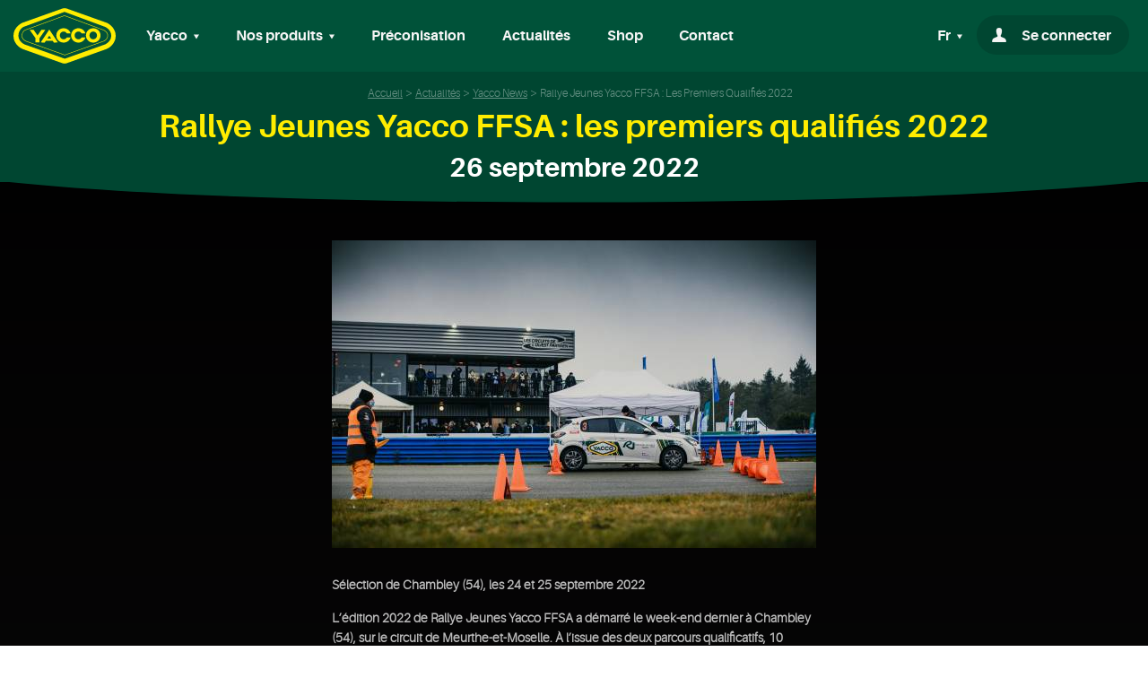

--- FILE ---
content_type: text/html; charset=UTF-8
request_url: https://yacco.com/fr/actualites/yacco-news/rallye-jeunes-yacco-ffsa-les-premiers-qualifies-2022
body_size: 7695
content:
<!DOCTYPE html>
<html lang="fr">
<head>
            <!-- Google Tag Manager -->
        <script>(function(w,d,s,l,i){w[l]=w[l]||[];w[l].push({'gtm.start':
                    new Date().getTime(),event:'gtm.js'});var f=d.getElementsByTagName(s)[0],
                j=d.createElement(s),dl=l!='dataLayer'?'&l='+l:'';j.async=true;j.src=
                'https://www.googletagmanager.com/gtm.js?id='+i+dl;f.parentNode.insertBefore(j,f);
            })(window,document,'script','dataLayer','GTM-M6HMKLS');</script>
        <!-- End Google Tag Manager -->
        <meta charset="UTF-8">
    <title>Actualités Yacco : Rallye Jeunes Yacco FFSA : les premiers qualifiés 2022</title>    <meta name="description" />
<meta name="keywords" />

    

    <meta name="viewport" content="width=device-width,initial-scale=1">
    <meta http-equiv="X-UA-Compatible" content="IE=edge">
    
    <link rel="apple-touch-icon" sizes="57x57" href="/images/favicons/apple-icon-57x57.png" />
    <link rel="apple-touch-icon" sizes="60x60" href="/images/favicons/apple-icon-60x60.png" />
    <link rel="apple-touch-icon" sizes="72x72" href="/images/favicons/apple-icon-72x72.png" />
    <link rel="apple-touch-icon" sizes="76x76" href="/images/favicons/apple-icon-76x76.png" />
    <link rel="apple-touch-icon" sizes="114x114" href="/images/favicons/apple-icon-114x114.png" />
    <link rel="apple-touch-icon" sizes="120x120" href="/images/favicons/apple-icon-120x120.png" />
    <link rel="apple-touch-icon" sizes="144x144" href="/images/favicons/apple-icon-144x144.png" />
    <link rel="apple-touch-icon" sizes="152x152" href="/images/favicons/apple-icon-152x152.png" />
    <link rel="apple-touch-icon" sizes="180x180" href="/images/favicons/apple-icon-180x180.png" />
    <link rel="apple-touch-icon" sizes="192x192" href="/images/favicons/apple-icon-precomposed.png" />
    <link rel="icon" type="image/png" href="/images/favicons/favicon-16x16.png" sizes="16x16" />
    <link rel="icon" type="image/png" href="/images/favicons/favicon-32x32.png" sizes="32x32" />
    <link rel="icon" type="image/png" href="/images/favicons/favicon-96x96.png" sizes="96x96" />
    <link rel="icon" type="image/png" href="/images/favicons/android-icon-36x36.png" sizes="36x36" />
    <link rel="icon" type="image/png" href="/images/favicons/android-icon-48x48.png" sizes="48x48" />
    <link rel="icon" type="image/png" href="/images/favicons/android-icon-72x72.png" sizes="72x72" />
    <link rel="icon" type="image/png" href="/images/favicons/android-icon-96x96.png" sizes="96x96" />
    <link rel="icon" type="image/png" href="/images/favicons/android-icon-144x144.png" sizes="144x144" />
    <link rel="icon" type="image/png" href="/images/favicons/android-icon-192x192.png" sizes="192x192" />
    <link rel="shortcut icon" href="/images/favicons/favicon.ico">
    <link rel="manifest" href="/images/favicons/manifest.json" />
    <meta name="msapplication-TileColor" content="#2b6d47" />
    <meta name="msapplication-TileImage" content="/images/favicons/ms-icon-70x70.png" />
    <meta name="msapplication-TileImage" content="/images/favicons/ms-icon-144x144.png" />
    <meta name="msapplication-TileImage" content="/images/favicons/ms-icon-150x150.png" />
    <meta name="msapplication-TileImage" content="/images/favicons/ms-icon-310x310.png" />
    <meta name="theme-color" content="#656565" />
    <base href="https://yacco.com" />
    <meta name="format-detection" content="telephone=no">
    <script src="/build/loader.d0f17897.js"></script>
    <!-- polyfill fetch -->
    <script src="https://cdn.jsdelivr.net/npm/whatwg-fetch@3.0.0/dist/fetch.umd.min.js"></script>
                <link rel="stylesheet" href="/build/app.446a160f.css">
        <link rel="stylesheet" href="/build/print.cea0a61f.css" media="print">
        </head>
<body class="section-bg-black-linear">
<!-- Google Tag Manager (noscript) -->
<noscript><iframe src="https://www.googletagmanager.com/ns.html?id=GTM-M6HMKLS" height="0" width="0" style="display:none;visibility:hidden"></iframe></noscript>
<!-- End Google Tag Manager (noscript) -->
<div id="onLoadOverlay" class="onLoadOverlay animated fadeOut"></div>
<img id="yacco-loader" class="yacco-loader animated fadeIn delay-1s" src="/images/yacco-100ans.gif" alt="">
<div class="main-wrapper">
            <header class="header-print">
            <img src="/images/yacco.png" width="114" height="62" alt="Huile et lubrifiant Yacco">
    </header>

        <header class="fixed-top">
                <nav class="navbar navbar-expand-lg navbar-dark navbar-yacco">
    <button class="navbar-toggler" type="button" data-toggle="collapse" data-target="#navbarSupportedContent" aria-controls="navbarSupportedContent" aria-expanded="false" aria-label="Toggle navigation">
                <span class="icon-burger"></span>
    </button>
    <a class="navbar-brand yacco-brand-logo" href="https://yacco.com/fr/" tabindex="1">
        <img src="/images/logo-yacco-head.svg" width="114" height="62" alt="Huile et lubrifiant Yacco">
    </a>
    <div class="yacco-secondary-links order-lg-last">
        <ul class="navbar-nav yacco-nav flex-row">
                                        <li class="nav-item yacco-nav-item dropdown yacco-nav-lang-dropdown" id="yacco-nav-langDropdown">
                    <a class="nav-link  dropdown-toggle yacco-nav-item-link" href="#" id="langDropdown" role="button" data-toggle="dropdown" aria-haspopup="true" aria-expanded="false" tabindex="6">
                        Fr
                    </a>
                    <div class="dropdown-menu dropdown-menu-right yacco-nav-dropdown-menu" aria-labelledby="langDropdown">
                                                    <a class="dropdown-item yacco-nav-dropdown-link" href="/fr/actualites/yacco-news/rallye-jeunes-yacco-ffsa-les-premiers-qualifies-2022">Français</a>
                                                    <a class="dropdown-item yacco-nav-dropdown-link" href="/en/news/yacco-news/rallye-jeunes-yacco-ffsa-les-premiers-qualifies-2022">Anglais</a>
                                            </div>
                </li>
                        <li class="nav-item yacco-nav-item yacco-nav-item-login">
                                    <button type="button" class="nav-link yacco-nav-item-link yacco-nav-item-link-login"  data-toggle="modal" data-target="#login-modal">
                        <span class="icon-compte"></span>
                        <span class="d-none d-lg-inline">Se connecter</span>
                    </button>
                            </li>
                    </ul>
    </div>
    <div class="collapse navbar-collapse yacco-nav-collapse" id="navbarSupportedContent">
        <ul class="navbar-nav mr-auto yacco-nav">
            <li class="nav-item yacco-nav-item dropdown">
                <a class="nav-link  dropdown-toggle yacco-nav-item-link" href="#" id="ourHistoryDropdown" role="button" data-toggle="dropdown" aria-haspopup="true" aria-expanded="false" tabindex="2">
                    Yacco
                </a>
                <div class="dropdown-menu yacco-nav-dropdown-menu" aria-labelledby="ourHistoryDropdown">
                    <a class="dropdown-item yacco-nav-dropdown-link" href="/fr/page/le-saviez-vous">Le saviez vous ?</a>
                    <a class="dropdown-item yacco-nav-dropdown-link" href="/fr/page/qui-sommes-nous">Qui sommes nous ?</a>
                                        <a class="dropdown-item yacco-nav-dropdown-link" href="/fr/page/la-legende-yacco">La légende Yacco</a>
                    <a class="dropdown-item yacco-nav-dropdown-link" href="/fr/page/les-activites-yacco">Les activités du groupes</a>
                    <a class="dropdown-item yacco-nav-dropdown-link" href="/fr/yacco-dans-le-monde">Yacco dans le monde</a>
                    <a class="dropdown-item yacco-nav-dropdown-link" href="/fr/page/egalite_homme_femme">Index égalité H/F</a>
                </div>
            </li>
            <li class="nav-item yacco-nav-item dropdown">
                <a class="nav-link  dropdown-toggle yacco-nav-item-link" href="#" id="ourProductsDropdown" role="button" data-toggle="dropdown" aria-haspopup="true" aria-expanded="false" tabindex="3">
                    Nos produits
                </a>
                <div class="dropdown-menu yacco-nav-dropdown-menu" aria-labelledby="ourProductsDropdown">
                    <a class="dropdown-item yacco-nav-dropdown-link" href="/fr/nos-produits">Notre gamme de produits</a>
                                        <a class="dropdown-item yacco-nav-dropdown-link" href="/fr/page/les-garanties-yacco">Nos garanties</a>                    <a class="dropdown-item yacco-nav-dropdown-link" href="/fr/hygiene-et-securite">Documentation</a>
                    <a class="dropdown-item yacco-nav-dropdown-link" href="/fr/questions-frequentes">Questions courantes</a>
                    <a class="dropdown-item yacco-nav-dropdown-link" href="/fr/devenir-revendeur">Devenir revendeur</a>
                    <a class="dropdown-item yacco-nav-dropdown-link" href="/fr/page/qualit%C3%A9">Qualité</a>
                    <a class="dropdown-item yacco-nav-dropdown-link" href="/fr/page/qce">QCE</a>
                </div>
            </li>
            <li class="nav-item yacco-nav-item yacco-nav-item-on-hover">
                <a class="nav-link yacco-nav-item-link" href="/fr/quelle-huile-pour-mon-vehicule">Préconisation</a>
            </li>
            <li class="nav-item yacco-nav-item yacco-nav-item-on-hover">
                <a class="nav-link yacco-nav-item-link" href="/fr/actualites" tabindex="4">Actualités</a>
            </li>
            <li class="nav-item yacco-nav-item yacco-nav-item-on-hover">
                <a class="nav-link yacco-nav-item-link" target="_blank" href="https://shop.yacco.com">Shop</a>
            </li>
            <li class="nav-item yacco-nav-item yacco-nav-item-on-hover">
                <a class="nav-link yacco-nav-item-link" href="/fr/contact" tabindex="5">Contact</a>
            </li>

            <li class="nav-item yacco-nav-item d-inline-block d-lg-none no-border first">
            <a class="nav-link yacco-nav-item-link yacco-nav-item-link_small" href="/fr/revendeur">Mon compte</a>
            </li>

            <li class="nav-item yacco-nav-item d-inline-block d-lg-none no-border last">
                <ul class="list-inline social-links">
                    <li class="list-inline-item"><a href="https://www.facebook.com/yaccosas/" target="_blank"><i class="icon-facebook"></i></a></li>
                    <li class="list-inline-item"><a href="https://twitter.com/yaccosas" target="_blank"><i class="icon-twitter"></i></a></li>
                    <li class="list-inline-item"><a href="https://www.youtube.com/channel/UCKjIsVal1asGE2zCcMUqqSw" target="_blank"><i class="icon-youtube"></i></a></li>
                    <li class="list-inline-item"><a href="https://www.instagram.com/yacco_france/" target="_blank"><i class="icon-instagram"></i></a></li>
                </ul>
            </li>
            <li class="nav-item yacco-nav-item d-inline-block d-lg-none no-border text-center">
                <a class="nav-link yacco-nav-item-link yacco-nav-item-link-policy-content" href="/fr/page/les-garanties-yacco">Mentions légales</a>&nbsp;&nbsp;-&nbsp;
                <a class="nav-link yacco-nav-item-link yacco-nav-item-link-policy-content" href="#">Politique de confidentialité</a>
            </li>
        </ul>
    </div>
</nav>
    </header>
    
    <main class="cd-main-content ">

                    <section class="section-main-title text-center d-print-none">
                <span class="d-none d-lg-block pt-4 pb-3">    <ol id="wo-breadcrumbs" class="breadcrumb" itemscope itemtype="http://schema.org/BreadcrumbList"><li itemprop="itemListElement" itemscope itemtype="http://schema.org/ListItem"><a href="/fr/" itemprop="item"><span itemprop="name">Accueil</span></a><meta itemprop="position" content="1" /><span class='separator'>/</span></li><li itemprop="itemListElement" itemscope itemtype="http://schema.org/ListItem"><a href="/fr/actualites" itemprop="item"><span itemprop="name">Actualités</span></a><meta itemprop="position" content="2" /><span class='separator'>/</span></li><li itemprop="itemListElement" itemscope itemtype="http://schema.org/ListItem"><a href="/fr/actualites/yacco-news" itemprop="item"><span itemprop="name">Yacco News</span></a><meta itemprop="position" content="3" /><span class='separator'>/</span></li><li itemprop="itemListElement" itemscope itemtype="http://schema.org/ListItem"><span itemprop="name">Rallye Jeunes Yacco FFSA : les premiers qualifiés 2022</span><meta itemprop="position" content="4" /></li></ol></span>
                <div class="">
                    <h1 class="section-main-title-h1">Rallye Jeunes Yacco FFSA : les premiers qualifiés 2022<span>26 septembre 2022</span></h1>
                </div>
                <img class="main-title-svg-mask" src="/images/svg-mask-invert.svg" alt="">
            </section>
        
        <div class="modal fade" id="login-modal" tabindex="-1" role="dialog" aria-labelledby="#login-modal" aria-hidden="true">
    <div class="modal-dialog modal-dialog-centered" role="document">

        <div class="modal-content yacco-login-modal">
            <a class="close" data-dismiss="modal" aria-label="Close">
                <span aria-hidden="true" class="icon-croix"></span>
            </a>
            <div class="modal-header yacco-login-modal-header p-0">
                <img class="d-block mx-auto mt-2" src="/images/logo-yacco-head.svg" alt="YACCO" height="40">
                <h5 class="modal-title yacco-login-modal-title text-center">Connectez-vous <br /> à votre espace</h5>
            </div>
            <p class="yacco-login-help-text">Dorénavant votre adresse mail constitue votre nom d’utilisateur (Login)</p>
            <form action="/login_check" method="post" id="form-login-ajax" data-redirect="/fr/connexion-redirection" class="form-login-ajax">
                <div id="form-login-error" class="yacco-login-error"></div>
                <div class="yacco-form-group">
                    <input type="text" id="_username" name="_username" required="required" autocomplete="username" class="yacco-form-input" />
                    <span class="yacco-form-highlight"></span>
                    <span class="yacco-form-bar"></span>
                    <label for="username" class="yacco-form-label">Email</label>
                    <div class="yacco-form-error" id="ajax-login_username"></div>
                </div>

                <div class="yacco-form-group">
                    <input type="password" id="_password" name="_password" required="required" autocomplete="current-password" class="yacco-form-input yacco-form-password" />
                    <a class="unmask" data-target="#form-login-ajax .yacco-form-password" title="toggle visibility"></a>
                    <span class="yacco-form-highlight"></span>
                    <span class="yacco-form-bar"></span>
                    <label for="password" class="yacco-form-label">Mot de passe</label>
                    <div class="yacco-form-error" id="ajax-login_password"></div>
                </div>

                <div class="yacco-form-group">
                    <input type="checkbox" id="remember_me" name="_remember_me" value="on" />
                    <label for="remember_me" class="yacco-login-modal-checkbox-label">Se souvenir de moi</label>
                </div>
                <input type="submit" id="_submit-login" name="_submit" value="Se connecter" class="btn btn-default d-block w-100"/>
                <div class="yacco-login-modal-reset text-center">
                    <a href="/fr/reinitialisation/mot-de-passe">Mot de passe oublié ?</a>
                </div>
                <div class="yacco-modal-subscribe-link text-center">
                    <p>Pas de compte ?</p>
                    <a href="/fr/inscription/">Inscrivez-vous</a>
                </div>
            </form>
        </div>
    </div>
</div>
        <div class="container">
    <div class="col-xl-8offset-xl-2col-lg-12">
            </div>
</div>
        <section class="section-news-view">
    <div class="container">
        <div class="row">
            <div class="col-lg-6 offset-lg-3 col-md-12">

                <div class="position-relative  mx-auto">
                                                                    <picture>
                            <!--[if IE 9]><video style="display: none;"><![endif]-->
                            <source data-srcset="/upload/media/post/0001/14/thumb_13632_post_small.jpg" media="(max-width: 320px)">
                                                        <source data-srcset="/upload/media/post/0001/14/thumb_13632_post_big.jpg" media="(min-width: 321px)">
                            <!--[if IE 9]></video><![endif]-->
                            <img src="/upload/media/post/0001/14/thumb_13632_post_big.jpg" alt="Rallye Jeunes Yacco FFSA : les premiers qualifiés 2022" title="Rallye Jeunes Yacco FFSA : les premiers qualifiés 2022," class="img-fluid lazyload d-block mx-auto" data-sizes="auto" />
                        </picture>
                                                                            </div>

                
                <div class="section-news-content mt-5 rte">
                    <p><strong>S&eacute;lection de Chambley (54), les 24 et 25 septembre 2022</strong></p>

<p><strong>L&rsquo;&eacute;dition 2022 de Rallye Jeunes Yacco FFSA a d&eacute;marr&eacute; le week-end dernier &agrave; Chambley (54), sur le circuit de Meurthe-et-Moselle. &Agrave; l&rsquo;issue des deux parcours qualificatifs, 10 talents &ndash; cinq le samedi et autant le dimanche &ndash; ont d&eacute;croch&eacute; les premiers tickets pour la grande finale de l&rsquo;op&eacute;ration de d&eacute;tection de la FFSA, pr&eacute;vue du 6 au 9 d&eacute;cembre dans le Var.</strong></p>

<p>Les candidats pr&eacute;sents les deux jours ont d&rsquo;abord &eacute;t&eacute; confront&eacute;s au parcours de premier degr&eacute;. Constitu&eacute;e d&rsquo;un slalom et d&rsquo;un demi-tour au frein &agrave; main, cette premi&egrave;re &eacute;preuve a vu vingt-quatre pr&eacute;tendants &ndash; douze chaque jour - tirer leur &eacute;pingle du jeu. Les qualifi&eacute;s se sont ensuite affront&eacute;s sur le parcours du second degr&eacute;. &Agrave; l&rsquo;issue de ce trac&eacute; plus long et plus technique que le pr&eacute;c&eacute;dent, les dix candidats les plus rapides ont obtenu leur place pour la grande finale.</p>

<p>Cet ultime rendez-vous se tiendra dans le Gard du 6 au 9 d&eacute;cembre. Comme S&eacute;bastien Ogier, Adrien Fourmaux ou encore Yohan Rossel avant eux, les finalistes se disputeront la dotation promise aux laur&eacute;ats : un programme en Stellantis Motorsport Rally Cup aux couleurs du Team Rallye Jeunes Yacco FFSA au sein du Championnat de France des Rallyes 2023.</p>

<p>C&ocirc;t&eacute; copilotes, les participants ont &eacute;t&eacute; soumis &agrave; plusieurs &eacute;preuves tout au long de la journ&eacute;e du dimanche : questionnaire concernant la r&egrave;glementation fran&ccedil;aise du rallye, exercice de prise de notes et de restitution, entretien de motivation&hellip; Au sortir de ces diff&eacute;rents tests, c&rsquo;est finalement Romain Gavoye qui tire son &eacute;pingle du jeu et se qualifie pour l&rsquo;&eacute;tape suivante.</p>

<p><strong>Les cinq qualifi&eacute;s du 24 septembre 2022</strong></p>

<p>Thibault HICKEL (67) : <em>&laquo; Je suis tr&egrave;s content d&rsquo;avoir pu me qualifier une deuxi&egrave;me fois pour la finale. Cette revanche &eacute;tait dans un coin de ma t&ecirc;te. Ce matin, mon objectif &eacute;tait d&eacute;j&agrave; de me qualifier pour le second degr&eacute;. Pouvoir acc&eacute;der &agrave; la finale c&rsquo;est du bonus. Je remercie l&rsquo;op&eacute;ration Rallye Jeunes Yacco FFSA pour cette belle journ&eacute;e. &raquo;</em></p>

<p>Quentin MARINHO (52) : <em>&laquo; En arrivant ce matin, je ne m&rsquo;attendais pas du tout &agrave; me qualifier pour la finale. J&rsquo;avais d&eacute;j&agrave; particip&eacute; aux s&eacute;lections lors de la pr&eacute;c&eacute;dente &eacute;dition. Je me suis senti plus &agrave; l&rsquo;aise cette fois-ci. Il y a beaucoup de niveau, je ferai de mon mieux. Je suis tr&egrave;s content de pouvoir aller &agrave; N&icirc;mes. &raquo;</em></p>

<p>Bastien FERREIRA (70) : <em>&laquo; La journ&eacute;e a bien d&eacute;marr&eacute; puisque j&rsquo;ai &eacute;t&eacute; le premier qualifi&eacute; de la matin&eacute;e. Cela a &eacute;t&eacute; ensuite de l&rsquo;attente avant le second degr&eacute;. Cela s&rsquo;est tr&egrave;s bien pass&eacute;, c&rsquo;est un petit r&ecirc;ve personnel qui se r&eacute;alise. &raquo;</em></p>

<p>Guillaume STEINMETZ (67) : <em>&laquo; Le sport automobile est une histoire de famille. Mon p&egrave;re a d&rsquo;ailleurs &eacute;t&eacute; champion de France par le pass&eacute;. Je suis venu ici pour tenter ma chance et cela a port&eacute; ses fruits. &raquo;</em></p>

<p>Alex HITZIGER (67) : <em>&laquo; Je suis super content de ma journ&eacute;e. M&rsquo;&ecirc;tre qualifi&eacute; pour le second degr&eacute;, acc&eacute;der &agrave; la finale, j&rsquo;en r&ecirc;ve depuis longtemps. Pour moi le rallye c&rsquo;est une passion avec mes amis. On s&rsquo;&eacute;tait inscrit &agrave; plusieurs, c&rsquo;&eacute;tait super sympa de rouler ensemble aujourd&rsquo;hui. Je souhaite le meilleur pour tout le monde et un grand merci &agrave; l&rsquo;organisation. &raquo;</em></p>

<p><strong>Les cinq qualifi&eacute;s du 25 septembre 2022</strong></p>

<p>Enzo LUCOTTE (21) : <em>&laquo; Je suis content d&rsquo;&ecirc;tre s&eacute;lectionn&eacute; parmi les cinq pilotes. J&rsquo;ai h&acirc;te d&rsquo;&ecirc;tre &agrave; la finale et de pouvoir tout donner. Heureusement qu&rsquo;il a plu car je ne suis pas mauvais sous la pluie. &raquo;</em></p>

<p>Thomas PARISI (74) : <em>&laquo; Je suis content d&rsquo;avoir r&eacute;ussi &agrave; me qualifier m&ecirc;me si ce n&rsquo;&eacute;tait pas ma mission premi&egrave;re parce que j&rsquo;&eacute;tais venu pour faire la m&eacute;canique. Les deux missions sont accomplies car on a &eacute;galement pu r&eacute;gler les petits probl&egrave;mes rencontr&eacute;s sur les voitures ce week-end. Gr&acirc;ce &agrave; Nicolas Bernardi qui m&rsquo;a gentiment laiss&eacute; l&rsquo;opportunit&eacute; de participer &agrave; la s&eacute;lection, j&rsquo;ai r&eacute;ussi &agrave; me qualifier. Donc c&rsquo;est un week-end vraiment top. &raquo;</em></p>

<p>Tanguy FROIDEVEAUX (25) : <em>&laquo; Tout d&rsquo;abord je voulais remercier toute l&rsquo;organisation Rallye Jeunes Yacco FFSA pour cette journ&eacute;e. Vu les conditions climatiques, je suis assez surpris de me qualifier, je pensais &ecirc;tre lent. Au final, je n&rsquo;ai pas commis d&rsquo;erreurs et cela a pay&eacute;. Rendez-vous maintenant &agrave; la finale. &raquo;</em></p>

<p>Xavier MUGEL (67) : <em>&laquo; C&rsquo;est super de pouvoir s&rsquo;affronter et se mesurer contre d&rsquo;autres passionn&eacute;s d&rsquo;automobiles. La pluie s&rsquo;est invit&eacute;e &agrave; la f&ecirc;te pour le second degr&eacute;, je pense qu&rsquo;elle m&rsquo;a sauv&eacute; aujourd&rsquo;hui. Je ne peux qu&rsquo;&ecirc;tre content. &raquo;</em></p>

<p>Antoine JARRAUD (71) : <em>&laquo; Tr&egrave;s heureux d&rsquo;&ecirc;tre parmi les 5 finalistes. Je ne m&rsquo;y attendais pas avec le temps qu&rsquo;il y a eu aujourd&rsquo;hui. Je suis tr&egrave;s content d&rsquo;avoir pass&eacute; le second degr&eacute; mais rien n&rsquo;est jou&eacute; pour la finale. &raquo;</em></p>

<p><strong>Le copilote du jour</strong></p>

<p>Romain GAVOYE (88) : <em>&laquo; Je suis tr&egrave;s content et surpris &eacute;galement d&rsquo;aller en finale. J&rsquo;ai conscience que j&rsquo;ai un peu d&rsquo;exp&eacute;rience en copilote mais je ne pensais pas pour autant me qualifier sur cette s&eacute;lection dans l&rsquo;Est. Je vais tenter du mieux que je peux de d&eacute;fendre mes chances &agrave; L&eacute;denon. &raquo;</em></p>

<p><strong>R&eacute;actions</strong></p>

<p>Nicolas Bernardi - Responsable de l&#39;op&eacute;ration Rallye Jeunes Yacco FFSA : <em>&laquo; Je suis satisfait de cette journ&eacute;e d&rsquo;ouverture. Sur un circuit et dans un d&eacute;partement in&eacute;dit pour Rallye Jeunes Yacco FFSA, nous avons eu l&rsquo;occasion de d&eacute;couvrir de nouveaux jeunes talents. Ce que j&rsquo;ai vu aujourd&rsquo;hui est tr&egrave;s prometteur et les cinq finalistes auront &agrave; coup s&ucirc;r leur mot &agrave; dire lors de la finale. Je remercie une nouvelle fois le Circuit de Chambley et la Ligue du Sport Automobile Grand Est pour ce formidable accueil, ainsi que l&rsquo;ensemble du personnel pour son d&eacute;vouement. &Agrave; demain pour la suite des s&eacute;lections ! &raquo;</em><br />
&nbsp;&nbsp; &nbsp;<br />
Jacques Cl&eacute;ment - Pr&eacute;sident de la Ligue Grand Est du Sport Automobile : <em>&laquo; L&rsquo;ensemble des candidats avec qui j&rsquo;ai pu discuter ce week-end &eacute;tait tr&egrave;s impliqu&eacute; et prenait tr&egrave;s au s&eacute;rieux Rallye Jeunes Yacco FFSA. C&rsquo;est une s&eacute;lection plus difficile que ce que l&rsquo;on peut penser et la ma&icirc;trise d&rsquo;une voiture n&eacute;cessite un v&eacute;ritable apprentissage.</em></p>

<p><em>Je suis satisfait de voir la grande motivation affich&eacute;e par les jeunes durant ces deux jours. Pr&egrave;s de 30 ans apr&egrave;s ses d&eacute;buts, je suis tr&egrave;s fier de constater que l&rsquo;op&eacute;ration est toujours tr&egrave;s attractive et qu&rsquo;elle offre des opportunit&eacute;s de carri&egrave;re qui font r&ecirc;ver les jeunes passionn&eacute;s. &raquo;</em></p>
                </div>
            </div>
        </div>
    </div>
</section>


    </main>


            <footer class="d-print-none">
    <ul class="list-inline social-links">
        <li class="list-inline-item"><a href="https://www.facebook.com/yaccosas/" target="_blank" rel="noreferrer"><i class="icon-facebook"></i></a></li>
        <li class="list-inline-item"><a href="https://twitter.com/yaccosas" target="_blank" rel="noreferrer"><i class="icon-twitter"></i></a></li>
        <li class="list-inline-item"><a href="https://www.youtube.com/channel/UCKjIsVal1asGE2zCcMUqqSw" target="_blank" rel="noreferrer"><i class="icon-youtube"></i></a></li>
        <li class="list-inline-item"><a href="https://www.instagram.com/yacco_france/" target="_blank" rel="noreferrer"><i class="icon-instagram"></i></a></li>
    </ul>
    <div class="footer-links d-flex justify-content-center">
        <div>
            <a href="/fr/page/la-legende-yacco" class="footer-link" title="Découvrez l'histoire des huiles et lubrifiants Yacco">Notre histoire</a>
        </div>
        <div>
            <a href="/fr/nos-produits" class="footer-link" title="lubrifiant, huile moteur, produits d'entretien Yacco">Nos produits</a>
        </div>
        <div>
            <a href="/fr/actualites" class="footer-link" title="Suivez toute l'actualité sport auto sponsorisée par les huiles moteur Yacco">Actualités</a>
        </div>
        <div>
            <a href="/fr/contact" class="footer-link">Contact</a>
        </div>
        <div>
            <a href="/fr/page/cgv" class="footer-link">CGV</a>
        </div>
    </div>
    <div>
        <a href="https://yaccogaranties.com" target="_blank">
            <img class="lazyload mb-4" src="/images/LabelPositif.png" alt="Garantie v.o yacco véhicules d'occasion" width="80" height="80">
        </a>
    </div>
    <img class="lazyoad" src="/images/logo-yacco-footer.svg" alt="Huile moteur Yacco, l'huile des records du monde" width="163" height="106">
    <img  class="footer-corner-layer lazyload" src="/images/bandes-obliques.svg" alt="" width="345" height="125">

    <div class="footer-links footer-legal-links d-flex align-items-center justify-content-center">
        <div class="mx-2 w-10">
            <a href="/fr/page/mentions-legales">Mentions légales</a>
        </div>
            <span class="d-none d-md-inline">-</span>
        <div class="mx-2 w-10">
            <a href="/fr/page/politiques-de-confidentialite">Politique de confidentialité</a>
        </div>
    </div>
    <div class="text-center mt-2">
        Site réalisé par <a href="https://www.ddf.agency">Digital Dealer Factory</a>
    </div>
</footer>
    </div>
    <script src="/build/runtime.fa8f03f5.js"></script>
    <script src="/build/app.de314bc4.js"></script>

</body>
</html>


--- FILE ---
content_type: image/svg+xml
request_url: https://yacco.com/images/logo-yacco-footer.svg
body_size: 14689
content:
<?xml version="1.0" encoding="utf-8"?>
<!-- Generator: Adobe Illustrator 23.0.1, SVG Export Plug-In . SVG Version: 6.00 Build 0)  -->
<svg version="1.1" id="Calque_1" xmlns="http://www.w3.org/2000/svg" xmlns:xlink="http://www.w3.org/1999/xlink" x="0px" y="0px"
	 viewBox="0 0 170 110" style="enable-background:new 0 0 170 110;" xml:space="preserve">
<style type="text/css">
	.st0{fill:#FFFFFF;}
	.st1{fill:#00785F;}
	.st2{fill:#FFED00;}
</style>
<g>
	<g>
		<path class="st0" d="M84.929,77.263l61.573-21.924c0.036-0.017,0.082-0.042,0.142-0.069c0.168-0.084,0.431-0.223,0.75-0.411
			c0.64-0.373,1.508-0.957,2.347-1.725c1.703-1.571,3.16-3.652,3.163-6.563c-0.007-2.74-1.281-4.717-2.851-6.273
			c-1.54-1.517-3.309-2.393-3.588-2.515L85.003,14.843l-63.15,23.043c-0.007,0.004-0.019,0.009-0.03,0.016
			c-0.093,0.048-0.255,0.139-0.465,0.276c-0.417,0.272-1.013,0.727-1.628,1.4c-1.207,1.347-2.523,3.457-2.771,7.139
			c0.021,2.714,1.289,4.676,2.847,6.22c1.48,1.456,3.165,2.32,3.549,2.498L84.929,77.263z"/>
		<path class="st1" d="M163.77,56.565c-1.457,2.725-3.265,4.758-4.944,6.295c-3.387,3.05-6.325,4.291-6.951,4.579l-0.579,0.226
			L88.351,90.257c-1.092,0.389-2.231,0.584-3.368,0.584c-1.139,0-2.275-0.195-3.369-0.584L18.494,67.665l-0.577-0.226
			c-0.471-0.208-2.236-0.982-4.526-2.617c-2.261-1.641-5.166-4.167-7.369-8.257c-1.453-2.7-2.482-6.151-2.471-9.893
			c-0.011-3.744,1.018-7.195,2.471-9.898c1.454-2.722,3.262-4.76,4.943-6.293c3.39-3.051,6.328-4.289,6.952-4.58l0.577-0.226
			L81.717,1.798c2.185-0.777,4.551-0.777,6.738,0l62.841,23.878l0.579,0.226c0.472,0.21,2.235,0.982,4.522,2.616
			c2.265,1.643,5.169,4.169,7.373,8.257c1.453,2.702,2.481,6.153,2.468,9.898C166.251,50.412,165.223,53.865,163.77,56.565
			 M164.753,36.25c-2.317-4.298-5.352-6.93-7.703-8.639c-2.381-1.7-4.214-2.503-4.739-2.737l-0.641-0.25L88.743,0.717
			c-2.431-0.866-5.047-0.81-7.475,0.056L18.123,24.625l-0.641,0.25c-0.696,0.324-3.734,1.603-7.268,4.78
			c-1.752,1.601-3.646,3.729-5.176,6.595c-1.53,2.842-2.615,6.485-2.601,10.422C2.423,50.61,3.507,54.25,5.038,57.09
			c2.318,4.303,5.353,6.93,7.706,8.639c2.379,1.701,4.211,2.507,4.736,2.736l0.644,0.252l63.119,22.59
			c1.214,0.433,2.478,0.648,3.742,0.648c1.262,0,2.527-0.215,3.744-0.648l62.943-22.59l0.644-0.252
			c0.694-0.323,3.731-1.602,7.262-4.78c1.754-1.602,3.647-3.732,5.177-6.596c1.53-2.839,2.616-6.485,2.602-10.418
			C167.369,42.735,166.283,39.092,164.753,36.25"/>
		<path class="st2" d="M153.75,57.63c-2.458,2.23-4.783,3.218-4.969,3.305l-0.172,0.066L85.929,83.225
			c-0.324,0.115-0.659,0.173-0.997,0.173c-0.336,0-0.674-0.057-0.996-0.173L21.251,61.004l-0.172-0.066
			c-0.186-0.086-2.51-1.075-4.968-3.305c-2.434-2.192-5.109-5.879-5.106-10.964l0.004-0.17c0.275-5.125,2.307-8.75,4.325-10.935
			c2.021-2.201,3.945-3.05,4.211-3.169l0.141-0.056L83.984,8.877c0.669-0.246,1.388-0.245,2.056,0.002l62.605,23.366l0.136,0.056
			c0.186,0.086,2.511,1.075,4.969,3.302c2.433,2.194,5.108,5.974,5.106,11.064C158.858,51.752,156.183,55.439,153.75,57.63
			 M163.77,36.774c-2.203-4.088-5.108-6.614-7.372-8.257c-2.289-1.634-4.051-2.406-4.523-2.616l-0.578-0.226L88.456,1.798
			c-2.188-0.777-4.553-0.777-6.739,0L18.494,25.676l-0.577,0.226c-0.624,0.292-3.562,1.53-6.951,4.58
			c-1.681,1.533-3.49,3.57-4.944,6.293c-1.453,2.703-2.482,6.153-2.47,9.898c-0.012,3.743,1.017,7.193,2.47,9.893
			c2.203,4.09,5.108,6.616,7.37,8.257c2.289,1.635,4.054,2.409,4.525,2.617l0.577,0.226l63.121,22.592
			c1.092,0.389,2.229,0.584,3.369,0.584c1.136,0,2.274-0.195,3.367-0.584l62.946-22.592l0.578-0.226
			c0.627-0.288,3.564-1.529,6.952-4.579c1.678-1.537,3.486-3.57,4.943-6.295c1.453-2.7,2.482-6.153,2.469-9.893
			C166.252,42.928,165.223,39.477,163.77,36.774"/>
		<path class="st1" d="M146.466,37.784c0.279,0.122,2.047,0.998,3.588,2.515c1.57,1.555,2.844,3.532,2.849,6.273
			c-0.002,2.911-1.46,4.992-3.161,6.562c-0.839,0.768-1.709,1.352-2.347,1.725c-0.319,0.188-0.582,0.328-0.752,0.411
			c-0.058,0.027-0.105,0.051-0.141,0.069L84.93,77.263L23.354,55.435c-0.383-0.178-2.069-1.042-3.549-2.498
			c-1.558-1.544-2.827-3.505-2.847-6.22c0.248-3.683,1.564-5.792,2.771-7.139c0.615-0.673,1.211-1.128,1.628-1.4
			c0.21-0.137,0.372-0.228,0.465-0.276c0.011-0.007,0.022-0.012,0.03-0.016l63.15-23.043L146.466,37.784z M83.984,8.877
			L19.686,32.338l-0.142,0.056c-0.265,0.119-2.189,0.969-4.21,3.17c-2.018,2.186-4.051,5.811-4.325,10.935l-0.005,0.17
			c-0.002,5.086,2.673,8.772,5.107,10.964c2.458,2.23,4.782,3.218,4.968,3.305l0.172,0.066l62.683,22.222
			c0.324,0.114,0.66,0.172,0.997,0.172c0.337,0,0.674-0.057,0.997-0.172l62.681-22.225l0.172-0.066
			c0.185-0.086,2.511-1.075,4.969-3.305c2.433-2.192,5.108-5.879,5.106-10.963c0.003-5.09-2.673-8.87-5.106-11.064
			c-2.458-2.227-4.784-3.216-4.969-3.302l-0.137-0.056L86.04,8.879C85.372,8.632,84.653,8.63,83.984,8.877"/>
		<path class="st1" d="M130.126,53.148c-3.322,0-6.016-2.772-6.016-6.191c0-3.42,2.694-6.192,6.016-6.192
			c3.322,0,6.016,2.772,6.016,6.192C136.141,50.376,133.448,53.148,130.126,53.148 M130.126,35.594
			c-6.365,0-11.522,4.796-11.522,11.361c0,6.566,5.157,11.364,11.522,11.364c6.361,0,11.522-4.798,11.522-11.364
			C141.647,40.39,136.487,35.594,130.126,35.594"/>
		<path class="st1" d="M111.675,50.249c-1.064,1.742-2.948,2.898-5.095,2.898c-3.322,0-6.017-2.77-6.017-6.191
			c0-3.418,2.695-6.19,6.017-6.19c2.168,0,4.069,1.18,5.127,2.95l5.956,0.025c-1.372-4.859-5.815-8.148-11.083-8.148
			c-6.362,0-11.522,4.798-11.522,11.362c0,6.565,5.159,11.364,11.522,11.364c5.257,0,9.691-3.276,11.073-8.118L111.675,50.249z"/>
		<path class="st1" d="M88.289,50.249c-1.064,1.742-2.95,2.898-5.095,2.898c-3.324,0-6.019-2.77-6.019-6.191
			c0-3.418,2.695-6.19,6.019-6.19c2.168,0,4.067,1.18,5.125,2.95l5.957,0.025c-1.374-4.859-5.815-8.148-11.082-8.148
			c-6.364,0-11.523,4.798-11.523,11.362c0,6.565,5.159,11.364,11.523,11.364c5.257,0,9.691-3.276,11.073-8.118L88.289,50.249z"/>
	</g>
	<path class="st1" d="M57.505,51.896l3.024-4.547l3.024,4.547H57.505z M67.723,58.168l6.449-0.033L60.529,37.662L46.887,58.135
		l6.449,0.033l1.792-2.694h10.804L67.723,58.168z"/>
	<polygon class="st1" points="44.984,51.41 44.984,51.41 54.305,38.025 48.127,37.959 41.855,46.95 35.583,37.959 29.406,38.025 
		38.754,51.399 38.732,51.429 38.732,58.103 44.952,58.103 	"/>
	<g>
		<path d="M7.026,109.762H1.466c0.262-2.642,0.369-5.285,0.405-7.941h1.858c-0.049,0.703-0.287,5.155-0.334,6.679h1.441
			c0.761,0,1.524,0,2.274-0.036L7.026,109.762z"/>
		<path d="M7.656,103.929c0.072-0.703,0.096-1.404,0.107-2.108h1.084c-0.071,0.703-0.096,1.405-0.107,2.108H7.656z"/>
		<path d="M12.299,101.822c-0.071,1.013-0.155,2.025-0.19,3.001l0.023,0.022c0.501-0.88,1.297-1.141,2.333-1.141
			c1.261,0,2.215,0.487,2.215,1.88c0,0.725-0.168,2.393-0.168,4.178h-1.761c0.153-1.143,0.273-2.311,0.273-3.453
			c0-0.856-0.392-1.272-1.26-1.272c-0.942,0-1.455,0.69-1.621,1.548c-0.178,0.951-0.191,2.642-0.202,3.178H10.24
			c0.214-2.644,0.334-5.286,0.357-7.941H12.299z"/>
		<path d="M22.276,108.834h-0.025c-0.452,0.81-1.248,1.071-2.178,1.071c-1.203,0-2.178-0.488-2.178-1.821
			c0-0.989,0.178-2.191,0.19-4.238h1.692c-0.049,0.488-0.228,2.808-0.228,3.475c0,0.81,0.393,1.251,1.214,1.251
			c0.882,0,1.371-0.572,1.525-1.394c0.143-0.785,0.179-2.738,0.192-3.332h1.665c-0.154,1.975-0.272,3.939-0.297,5.915h-1.57V108.834
			z"/>
		<path d="M25.703,102.846l0.025-1.119h1.714l-0.049,1.119H25.703z M27.393,103.845c-0.154,1.763-0.215,3.525-0.226,5.917h-1.774
			c0.192-1.964,0.263-3.941,0.275-5.917H27.393z"/>
		<path d="M28.631,109.762c0.168-2.44,0.322-4.762,0.382-7.941h1.714c-0.202,2.644-0.31,5.299-0.394,7.941H28.631z"/>
		<path d="M36.107,106.096c0-0.917-0.319-1.404-1.225-1.404c-0.833,0-1.37,0.63-1.477,1.404H36.107z M33.358,106.894v0.19
			c0,1.106,0.75,1.725,1.821,1.725c0.679,0,1.333-0.179,1.978-0.382l-0.215,1.251c-0.631,0.143-1.274,0.226-1.929,0.226
			c-3.061,0-3.31-2.07-3.31-2.892c0-1.084,0.417-3.309,3.214-3.309c1.607,0,2.773,0.808,2.773,2.499
			c0,0.249-0.035,0.499-0.071,0.691H33.358z"/>
		<path d="M46.06,104.869c-1.525,0-2.263,0.976-2.263,2.25c0,0.904,0.465,1.618,1.428,1.618c0.893,0,1.369-0.773,1.513-1.559
			c0.119-0.69,0.13-1.476,0.143-2.179C46.607,104.917,46.334,104.869,46.06,104.869 M46.822,108.822h-0.025
			c-0.536,0.713-1.178,1.082-2.143,1.082c-1.559,0-2.513-1.189-2.513-2.69c0-2,1.251-3.51,3.62-3.51
			c0.392,0,0.786,0.046,1.178,0.106c0.036-0.535,0.049-0.952,0.049-1.988h1.689c-0.13,1.394-0.357,5.56-0.357,7.94h-1.559
			L46.822,108.822z"/>
		<path d="M54.107,106.096c0-0.917-0.322-1.404-1.227-1.404c-0.834,0-1.368,0.63-1.476,1.404H54.107z M51.357,106.894v0.19
			c0,1.106,0.75,1.725,1.821,1.725c0.679,0,1.335-0.179,1.975-0.382l-0.212,1.251c-0.631,0.143-1.274,0.226-1.929,0.226
			c-3.061,0-3.311-2.07-3.311-2.892c0-1.084,0.417-3.309,3.215-3.309c1.607,0,2.774,0.808,2.774,2.499
			c0,0.249-0.036,0.499-0.071,0.691H51.357z"/>
		<path d="M56.309,108.37c0.548,0.226,1.119,0.44,1.702,0.44c0.368,0,0.905-0.119,0.905-0.619c0-0.834-2.25-1.488-2.25-2.858
			c0-0.975,0.679-1.629,2.25-1.629c0.581,0,1.179,0.082,1.761,0.189l0.071,1.214c-0.392-0.165-0.821-0.309-1.298-0.309
			c-0.487,0-0.987,0.059-0.987,0.571c0,0.751,2.25,1.453,2.25,2.928c0,1.227-1.369,1.608-2.37,1.608
			c-0.642,0-1.285-0.106-1.905-0.249L56.309,108.37z"/>
		<path d="M67.392,104.643h0.024c0.368-0.583,0.856-0.94,1.594-0.94c0.179,0,0.345,0.024,0.512,0.061l0.047,1.391
			c-0.214-0.071-0.417-0.118-0.642-0.118c-0.858,0-1.345,0.558-1.511,1.393c-0.131,0.643-0.144,1.905-0.144,2.595v0.737h-1.656
			c0.108-1.678,0.228-3.273,0.228-5.916h1.583L67.392,104.643z"/>
		<path d="M74.131,106.096c0-0.917-0.32-1.404-1.225-1.404c-0.834,0-1.369,0.63-1.477,1.404H74.131z M71.382,106.894v0.19
			c0,1.106,0.75,1.725,1.822,1.725c0.677,0,1.331-0.179,1.975-0.382l-0.214,1.251c-0.63,0.143-1.274,0.226-1.929,0.226
			c-3.059,0-3.309-2.07-3.309-2.892c0-1.084,0.416-3.309,3.214-3.309c1.608,0,2.774,0.808,2.774,2.499
			c0,0.249-0.036,0.499-0.071,0.691H71.382z"/>
		<path d="M81.001,109.702c-0.535,0.132-1.084,0.202-1.643,0.202c-1.892,0-2.953-1.059-2.953-2.951c0-0.465,0-3.249,3.168-3.249
			c0.595,0,1.179,0.07,1.738,0.225l0.095,1.286c-0.5-0.168-1.012-0.285-1.536-0.285c-1.213,0-1.81,0.82-1.81,1.976
			c0,1.095,0.559,1.773,1.691,1.773c0.5,0,1-0.118,1.452-0.273L81.001,109.702z"/>
		<path d="M83.881,106.988c0,0.952,0.524,1.75,1.549,1.75c1.189,0,1.679-1.012,1.679-2.071c0-0.989-0.44-1.798-1.525-1.798
			C84.346,104.869,83.881,105.88,83.881,106.988 M88.763,106.703c0,1.155-0.618,3.202-3.356,3.202c-2.406,0-3.179-1.667-3.179-2.952
			c0-2.025,1.38-3.25,3.369-3.25C87.464,103.703,88.763,104.774,88.763,106.703"/>
		<path d="M91.525,104.643h0.023c0.368-0.583,0.857-0.94,1.593-0.94c0.182,0,0.347,0.024,0.513,0.061l0.046,1.391
			c-0.213-0.071-0.416-0.118-0.641-0.118c-0.859,0-1.345,0.558-1.512,1.393c-0.132,0.643-0.145,1.905-0.145,2.595v0.737h-1.654
			c0.109-1.678,0.227-3.273,0.227-5.916h1.582L91.525,104.643z"/>
		<path d="M97.776,104.869c-1.524,0-2.26,0.976-2.26,2.25c0,0.904,0.463,1.618,1.427,1.618c0.893,0,1.369-0.773,1.513-1.559
			c0.119-0.69,0.13-1.476,0.144-2.179C98.324,104.917,98.05,104.869,97.776,104.869 M98.539,108.822h-0.024
			c-0.536,0.713-1.178,1.082-2.143,1.082c-1.559,0-2.511-1.189-2.511-2.69c0-2,1.25-3.51,3.617-3.51c0.393,0,0.786,0.046,1.18,0.106
			c0.037-0.535,0.047-0.952,0.047-1.988h1.691c-0.131,1.394-0.357,5.56-0.357,7.94h-1.559L98.539,108.822z"/>
		<path d="M101.347,108.37c0.547,0.226,1.121,0.44,1.703,0.44c0.369,0,0.905-0.119,0.905-0.619c0-0.834-2.25-1.488-2.25-2.858
			c0-0.975,0.679-1.629,2.25-1.629c0.582,0,1.179,0.082,1.762,0.189l0.071,1.214c-0.392-0.165-0.821-0.309-1.297-0.309
			c-0.489,0-0.988,0.059-0.988,0.571c0,0.751,2.25,1.453,2.25,2.928c0,1.227-1.37,1.608-2.369,1.608
			c-0.645,0-1.287-0.106-1.905-0.249L101.347,108.37z"/>
		<path d="M114.406,104.869c-1.523,0-2.263,0.976-2.263,2.25c0,0.904,0.467,1.618,1.43,1.618c0.893,0,1.369-0.773,1.511-1.559
			c0.121-0.69,0.132-1.476,0.144-2.179C114.954,104.917,114.681,104.869,114.406,104.869 M115.17,108.822h-0.024
			c-0.536,0.713-1.18,1.082-2.143,1.082c-1.559,0-2.513-1.189-2.513-2.69c0-2,1.251-3.51,3.619-3.51c0.393,0,0.786,0.046,1.18,0.106
			c0.036-0.535,0.046-0.952,0.046-1.988h1.691c-0.131,1.394-0.357,5.56-0.357,7.94h-1.562L115.17,108.822z"/>
		<path d="M122.586,108.834h-0.026c-0.452,0.81-1.249,1.071-2.178,1.071c-1.202,0-2.177-0.488-2.177-1.821
			c0-0.989,0.179-2.191,0.19-4.238h1.691c-0.048,0.488-0.227,2.808-0.227,3.475c0,0.81,0.394,1.251,1.214,1.251
			c0.88,0,1.37-0.572,1.524-1.394c0.143-0.785,0.178-2.738,0.191-3.332h1.667c-0.156,1.975-0.275,3.939-0.299,5.915h-1.57V108.834z"
			/>
		<path d="M131.263,104.75l0.026,0.024c0.39-0.714,1.105-1.072,1.926-1.072c0.799,0,1.501,0.299,1.773,1.084
			c0.443-0.774,1.156-1.084,2.014-1.084c1.048,0,1.904,0.477,1.904,1.608c0,0.357-0.191,2.37-0.214,4.452h-1.654
			c0.083-0.893,0.213-3.332,0.213-3.739c0-0.594-0.226-0.987-0.88-0.987c-0.774,0-1.155,0.596-1.273,1.274
			c-0.133,0.726-0.167,2.857-0.179,3.452h-1.666c0.071-1.225,0.191-2.464,0.191-3.701c0-0.573-0.202-1.024-0.856-1.024
			c-0.799,0-1.156,0.643-1.274,1.345c-0.144,0.834-0.168,2.833-0.168,3.38h-1.68c0.036-0.489,0.239-3.571,0.264-5.917h1.583
			L131.263,104.75z"/>
		<path d="M141.619,106.988c0,0.952,0.524,1.75,1.549,1.75c1.19,0,1.677-1.012,1.677-2.071c0-0.989-0.44-1.798-1.524-1.798
			C142.084,104.869,141.619,105.88,141.619,106.988 M146.5,106.703c0,1.155-0.62,3.202-3.358,3.202
			c-2.401,0-3.177-1.667-3.177-2.952c0-2.025,1.381-3.25,3.368-3.25C145.203,103.703,146.5,104.774,146.5,106.703"/>
		<path d="M149.417,104.811h0.023c0.501-0.823,1.309-1.108,2.274-1.108c1.261,0,2.215,0.488,2.215,1.881
			c0,0.725-0.168,2.392-0.168,4.178H152c0.155-1.142,0.275-2.309,0.275-3.453c0-0.857-0.392-1.272-1.263-1.272
			c-0.94,0-1.452,0.69-1.618,1.548c-0.178,0.951-0.192,2.643-0.203,3.178h-1.702c0.168-1.798,0.286-3.607,0.32-5.917h1.668
			L149.417,104.811z"/>
		<path d="M158.904,104.869c-1.524,0-2.26,0.976-2.26,2.25c0,0.904,0.465,1.618,1.429,1.618c0.891,0,1.366-0.773,1.511-1.559
			c0.119-0.69,0.13-1.476,0.144-2.179C159.452,104.917,159.178,104.869,158.904,104.869 M159.667,108.822h-0.024
			c-0.536,0.713-1.18,1.082-2.143,1.082c-1.559,0-2.511-1.189-2.511-2.69c0-2,1.25-3.51,3.619-3.51c0.393,0,0.786,0.046,1.179,0.106
			c0.036-0.535,0.046-0.952,0.046-1.988h1.691c-0.13,1.394-0.357,5.56-0.357,7.94h-1.559L159.667,108.822z"/>
		<path d="M166.952,106.096c0-0.917-0.32-1.404-1.227-1.404c-0.832,0-1.37,0.63-1.474,1.404H166.952z M164.202,106.894v0.19
			c0,1.106,0.749,1.725,1.822,1.725c0.678,0,1.334-0.179,1.975-0.382l-0.212,1.251c-0.633,0.143-1.274,0.226-1.929,0.226
			c-3.06,0-3.31-2.07-3.31-2.892c0-1.084,0.414-3.309,3.214-3.309c1.606,0,2.771,0.808,2.771,2.499c0,0.249-0.034,0.499-0.07,0.691
			H164.202z"/>
	</g>
</g>
</svg>


--- FILE ---
content_type: image/svg+xml
request_url: https://yacco.com/images/svg-mask-invert.svg
body_size: 553
content:
<?xml version="1.0" encoding="utf-8"?>
<!-- Generator: Adobe Illustrator 23.0.1, SVG Export Plug-In . SVG Version: 6.00 Build 0)  -->
<svg version="1.1" id="Calque_1" xmlns="http://www.w3.org/2000/svg" xmlns:xlink="http://www.w3.org/1999/xlink" x="0px" y="0px"
	 viewBox="0 0 375 25" style="enable-background:new 0 0 375 25;" xml:space="preserve" preserveAspectRatio="none" >
<style type="text/css">
	.st0{fill:#004631;}
</style>
<g>
	<path class="st0" d="M375,0H0c40.707,15.06,109.494,23.591,187.5,23.591S334.293,15.06,375,0z"/>
</g>
</svg>
